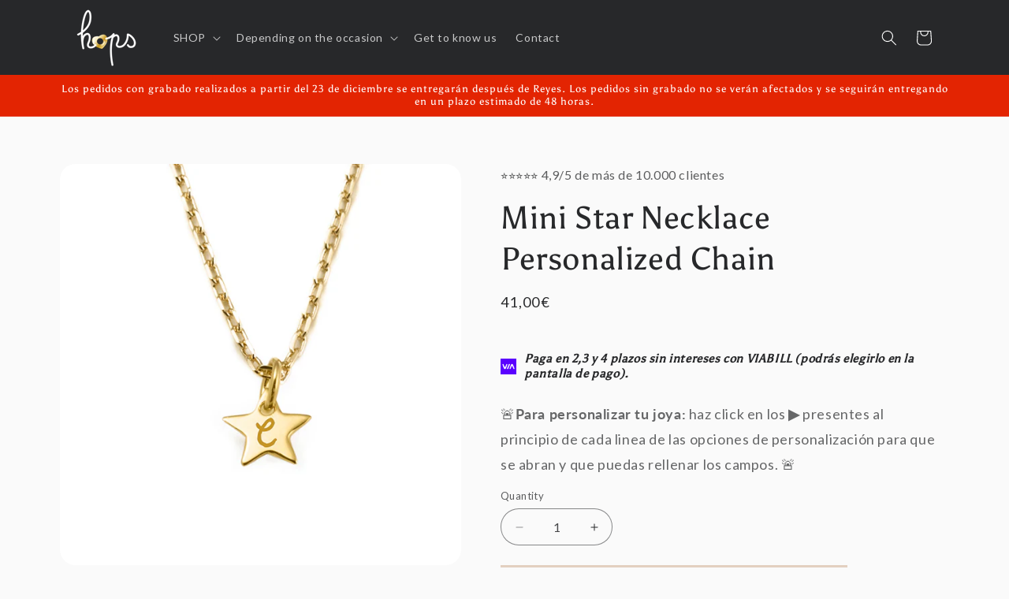

--- FILE ---
content_type: application/javascript; charset=utf-8
request_url: https://assets.anytrack.io/afbWeQk9I5JC.js
body_size: -32
content:
console.error('Property "afbWeQk9I5JC" got suspended, please visit https://anytrack.io for more details.')